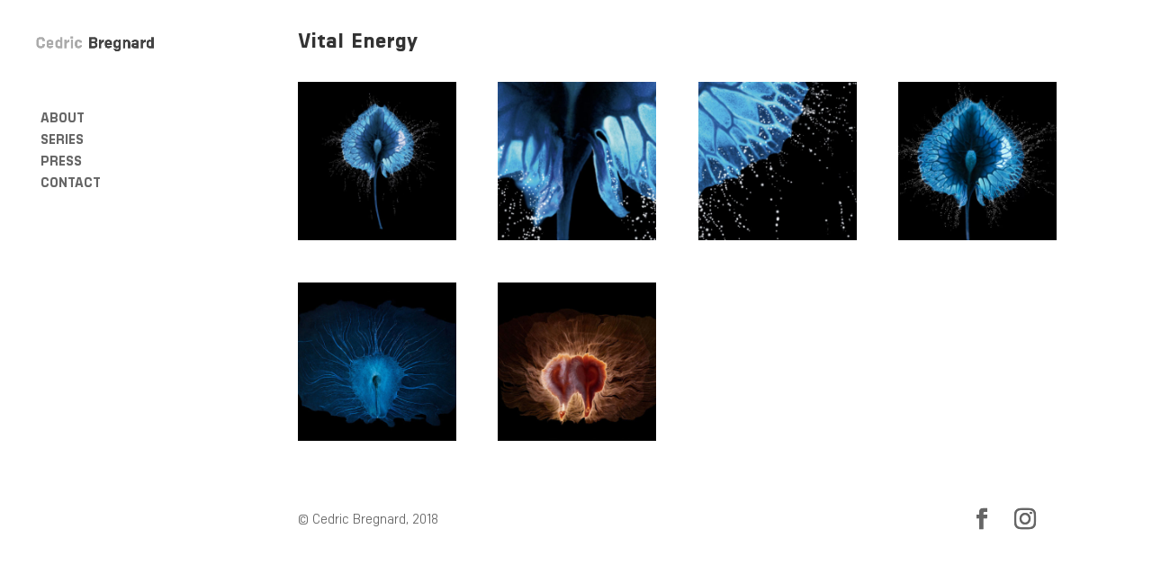

--- FILE ---
content_type: text/css
request_url: https://www.cedricbregnard.ch/wp-content/themes/Bregnard/style.css?ver=1.0.0
body_size: 1699
content:
@charset "UTF-8";
/*
Theme Name:   Cédric Bregnard
Description:  Thème du portfolio de Cédric Bregnard
Author:       Sandro Gusberti
Author URI:   http://www.sagus.ch
Template:     Divi
Version:      1.0.0
*/
/* Fonts */
/* This stylesheet generated by Transfonter (https://transfonter.org) on December 21, 2017 10:34 AM */
@font-face {
  font-family: "Vielzweck";
  src: url("fonts/Vielzweck-Italic.woff2") format("woff2"), url("fonts/Vielzweck-Italic.woff") format("woff");
  font-weight: normal;
  font-style: italic;
}
@font-face {
  font-family: "Vielzweck";
  src: url("fonts/Vielzweck-Bold.woff2") format("woff2"), url("fonts/Vielzweck-Bold.woff") format("woff");
  font-weight: bold;
  font-style: normal;
}
@font-face {
  font-family: "Vielzweck";
  src: url("fonts/Vielzweck-Regular.woff2") format("woff2"), url("fonts/Vielzweck-Regular.woff") format("woff");
  font-weight: normal;
  font-style: normal;
}
@font-face {
  font-family: "Vielzweck-BoldItalic";
  src: url("fonts/Vielzweck-BoldItalic.woff2") format("woff2"), url("fonts/Vielzweck-BoldItalic.woff") format("woff");
  font-weight: bold;
  font-style: italic;
}
h1, h2, h3, h4, h5, h6, p, body, input, textarea {
  font-family: "Vielzweck" !important;
}
/* Smartphones in portrait mode (0-479px) */
@media only screen and (max-width: 479px) {
  h1 {
    font-size: 13pt !important;
  }
  h2 {
    font-size: 11pt !important;
  }
}
h2 {
  margin-top: 5px !important;
}
h1, h2, h3, h4, h5, h6, strong, b {
  font-weight: bold;
}
::selection {
  background-color: #f2f2f2;
}
#top-menu li a {
  text-transform: uppercase;
  padding: 5px !important;
}
#top-menu li.current_page_item a {
  color: #a0a0a0 !important;
}
#main-header {
  background-color: rgba(255, 255, 255, 0) !important;
  border-bottom: 0;
  box-shadow: 0 0px 0 rgba(0, 0, 0, 0) !important;
}
#main-header #et_mobile_nav_menu span {
  padding-top: 25px !important;
}
.fullscreen_splash .et_pb_fullwidth_header_container {
  padding: 0 !important;
  width: 100% !important;
}
.fullscreen_splash .et_pb_fullwidth_header_container .header-content {
  position: absolute !important;
  bottom: 0 !important;
  left: 0 !important;
  margin: 0 !important;
  padding: 10px !important;
  padding-right: 25px !important;
  margin-right: 0 !important;
  background: rgba(255, 255, 255, 0.75) !important;
}
.foto_legend {
  position: relative;
  z-index: 999;
}
@media only screen and (min-width: 0) and (max-width: 980px) {
  .foto_legend {
    padding: 0 0;
  }
}
.foto_legend p {
  font-size: 8pt;
  text-align: right;
}
.home {
  position: relative;
  z-index: 999;
}
@media only screen and (min-width: 0) and (max-width: 980px) {
  .home {
    padding: 0 10px;
  }
}
.home p {
  font-size: 8pt;
}
.foto_legend.dark {
  color: #000;
}
.foto_legend.light {
  color: #333333;
}
.et_pb_section {
  padding: 0 !important;
}
.et_pb_section .et_pb_row {
  padding: 30px 0;
}
button {
  border: 1px solid #d0d0d0;
  background: white;
  color: #a0a0a0;
  cursor: pointer;
  transition: all 0.5s;
}
button:hover {
  transition: all 0.5s;
  background: #f2f2f2;
  border-color: #f2f2f2;
}
.fullscreen_slider .et_pb_slide .et_pb_slider_container_inner {
  vertical-align: baseline !important;
  background: white !important;
}
.fullscreen_slider .et_pb_slide .et_pb_slider_container_inner .et_pb_slide_description {
  position: absolute !important;
  bottom: 0 !important;
  left: 0 !important;
}
.entry-content table {
  border: 0;
}
.entry-content tr td {
  padding: 2px !important;
  border: 0;
}
/* Smartphones in portrait mode (0-479px) */
@media only screen and (max-width: 479px) {
  .et_pb_column .et_pb_grid_item:nth-child(n) {
    width: 45% !important;
    margin: 2.5% !important;
  }
  .et_pb_column .et_pb_filterable_portfolio .et_pb_portfolio_item.et_pb_grid_item:nth-child(n), .et_pb_column .et_pb_grid_item:nth-child(n) {
    width: 45% !important;
    margin: 2.5% !important;
  }
}
.mfp-bg.mfp-fade.mfp-ready {
  opacity: 1 !important;
}
.final-tiles-gallery {
  max-width: 100%;
}
.final-tiles-gallery a img.item {
  filter: grayscale(0%) blur(0px);
  -webkit-filter: contrast(100%) grayscale(0%);
  -moz-filter: contrast(100%) grayscale(0%);
  -ms-filter: contrast(100%) grayscale(0%);
  -o-filter: contrast(100%) grayscale(0%);
  transition: all 0.5s;
}
.final-tiles-gallery :before {
  display: none;
}
.final-tiles-gallery a img.item:hover {
  filter: contrast(70%) grayscale(100%);
  -webkit-filter: contrast(70%) grayscale(100%);
  -moz-filter: contrast(70%) grayscale(100%);
  -ms-filter: contrast(70%) grayscale(100%);
  -o-filter: contrast(70%) grayscale(100%);
  transition: all 0.5s;
}
.lightboxOverlay {
  opacity: 1 !important;
  filter: alpha(Opacity=100) !important;
  z-index: 999;
}
.et_pb_portfolio_item a span.et_portfolio_image img {
  filter: grayscale(0%) blur(0px);
  -webkit-filter: contrast(100%) grayscale(0%);
  -moz-filter: contrast(100%) grayscale(0%);
  -ms-filter: contrast(100%) grayscale(0%);
  -o-filter: contrast(100%) grayscale(0%);
  transition: all 0.5s;
}
.et_pb_portfolio_item a span:hover img {
  filter: contrast(70%) grayscale(100%);
  -webkit-filter: contrast(70%) grayscale(100%);
  -moz-filter: contrast(70%) grayscale(100%);
  -ms-filter: contrast(70%) grayscale(100%);
  -o-filter: contrast(70%) grayscale(100%);
  transition: all 0.5s;
}
.et_pb_posts article.et_pb_post {
  padding-bottom: 25px !important;
  margin-bottom: 30px !important;
}
.et_pb_posts article.et_pb_post .entry-featured-image-url {
  position: relative;
  top: 40px;
}
.et_pb_posts article.et_pb_post .entry-featured-image-url img {
  filter: contrast(100%) grayscale(0%);
  -webkit-filter: contrast(100%) grayscale(0%);
  -moz-filter: contrast(100%) grayscale(0%);
  -ms-filter: contrast(100%) grayscale(0%);
  -o-filter: contrast(100%) grayscale(0%);
  transition: all 0.5s;
}
.et_pb_posts article.et_pb_post .entry-featured-image-url:hover img {
  filter: contrast(70%) grayscale(100%);
  -webkit-filter: contrast(70%) grayscale(100%);
  -moz-filter: contrast(70%) grayscale(100%);
  -ms-filter: contrast(70%) grayscale(100%);
  -o-filter: contrast(70%) grayscale(100%);
  transition: all 0.5s;
}
.et_pb_posts article.et_pb_post h2 {
  position: absolute;
  top: 0px;
  font-size: 18px;
  line-heignt: 1.8em;
}
.et_pb_posts article.et_pb_post h2 a {
  color: #333333;
  transition: all 0.5s;
}
.et_pb_posts article.et_pb_post .post-meta {
  position: absolute;
  top: 27px;
  display: none;
}
.et_pb_posts article.et_pb_post div.post-content {
  display: none !important;
}
.et_pb_gallery_item .et_pb_gallery_image a img {
  filter: contrast(100%) grayscale(0%);
  -webkit-filter: contrast(100%) grayscale(0%);
  -moz-filter: contrast(100%) grayscale(0%);
  -ms-filter: contrast(100%) grayscale(0%);
  -o-filter: contrast(100%) grayscale(0%);
  transition: all 0.5s;
}
.et_pb_gallery_item .et_pb_gallery_image a .et_overlay {
  display: none !important;
}
.et_pb_gallery_item .et_pb_gallery_image :hover img {
  filter: contrast(70%) grayscale(100%);
  -webkit-filter: contrast(70%) grayscale(100%);
  -moz-filter: contrast(70%) grayscale(100%);
  -ms-filter: contrast(70%) grayscale(100%);
  -o-filter: contrast(70%) grayscale(100%);
  transition: all 0.5s;
}
#main-content a:hover {
  color: #333333 !important;
}
#main-content #presse ul {
  padding: 0 0 0 0;
  line-height: inherit !important;
}
#main-content #presse ul li {
  list-style-type: none;
  margin: 0;
}
.single #et-main-area #main-content .container {
  padding-top: 30px !important;
}
.single #et-main-area #main-content .container #left-area {
  width: 100%;
  padding: 0 !important;
}
@media only screen and (min-width: 0) and (max-width: 980px) {
  .single #et-main-area #main-content .container #left-area {
    padding-right: 0 !important;
  }
}
@media only screen and (min-width: 0) and (max-width: 980px) {
  .single #et-main-area #main-content .container #left-area article {
    position: relative !important;
  }
}
.single #et-main-area #main-content .container #left-area article .et_post_meta_wrapper .post-meta {
  display: none;
  height: 0;
}
.single #et-main-area #main-content .container #left-area article .entry-content .et_pb_section {
  margin-top: 0;
  padding-top: 0;
}
.single #et-main-area #main-content .container #sidebar {
  display: none;
  width: 0;
}
.single #et-main-area #main-content .container:before {
  content: "";
  width: 0 !important;
}
.single #et-main-area footer {
  padding-top: 30px;
}
.single .post {
  padding-bottom: 0;
}
/*------------------------------------------------*/
/*-----------[GQ - COMPACT SUB-MENU]--------------*/
/*------------------------------------------------*/


--- FILE ---
content_type: application/javascript
request_url: https://www.cedricbregnard.ch/wp-content/plugins/final-tiles-grid-gallery-lite/scripts/jquery.finalTilesGallery.js?ver=3.6.1
body_size: 6987
content:
function ftg_getURLParameter(name) {
  return decodeURIComponent((new RegExp('[?|&]' + name + '=' + '([^&;]+?)(&|#|;|$)').exec(location.search)||[,""])[1].replace(/\+/g, '%20'))||null
}
//credits James Padolsey http://james.padolsey.com/
var qualifyURL = function (url) {
    var img = document.createElement('img');
    img.src = url; // set string url
    url = img.src; // get qualified url
    img.src = null; // no server request
    return url;
};

(function ($, window, document, undefined) {

    $.fn.visible = function (partial) {

        if (!$(this).offset())
            return true;

        var $t = $(this),
            $w = $(window),
            viewTop = $w.scrollTop(),
            viewBottom = viewTop + $w.height(),
            _top = $t.offset().top,
            _bottom = _top + $t.height(),
            compareTop = partial === true ? _bottom : _top,
            compareBottom = partial === true ? _top : _bottom;

        return ((compareBottom <= viewBottom) && (compareTop >= viewTop));

    };

    var pluginName = "finalTilesGallery",
        defaults = {
            layout: 'final', // final | columns | smart
            columns: [
                [4000, 5],
                [1024, 4],
                [800, 3],
                [480, 2],
                [320, 1]
            ],
            rowHeight: 200,
            margin: 10,
            minTileWidth: 200,
            ignoreImageAttributes: true,
            imageSizeFactor: [
                [4000, .9],
                [1024, .8],
                [800, .7],
                [600, .6],
                [480, .5],
                [320, .3]
            ],
            gridSize: 10,
            disableGridSizeBelow: 800,
            allowEnlargement: true,
            autoLoadURL: null,
            selectedFilter: '',
            loadMethod: 'sequential',
            
            onComplete: function () {},
            onUpdate: function () {},
            onLoading: function () {},
            debug: false
        };

    // The actual plugin constructor
    function Plugin(element, options) {

        /*! properties */
        this.element = element;
        this.$element = $(element);
        this.settings = $.extend({}, defaults, options);
        this._columnSize = 0;
        this.columns;
        this._defaults = defaults;
        this._name = pluginName;
        this.tiles = [];
        this._loadedImages = 0;
        this._rows = [[]];
        this._currentRow = 0;
        this._currentRowTile = 0;
        this.edges = [];
        this.imagesData = {};
        this.currentWidth = 0;
        this.currentImageSizeFactor = 1;
        this.currentColumnsCount = 0;
        this.currentGridSize = 0;
        this.ajaxComplete = false;
        this.isLoading = false;
        this.currentPage = 1;
        this.init();
    }

    // Avoid Plugin.prototype conflicts
    $.extend(Plugin.prototype, {
        print : function (text) {
            if(this.settings.debug)
                console.log(text);
        },
        setCurrentImageSizeFactor : function () {
            this.currentImageSizeFactor = 1;
            var ww = $(window).width();
            for (var i = 0; i < this.settings.imageSizeFactor.length; i++) {
                if (this.settings.imageSizeFactor[i][0] >= ww)
                    this.currentImageSizeFactor = this.settings.imageSizeFactor[i][1];
            }
            if(!this.currentImageSizeFactor)
                this.currentImageSizeFactor = 1;
            this.print("current image size factor: " + this.currentImageSizeFactor + " (" + ww + ")");
        },
        setCurrentColumnSize: function () {
            var ww = $(window).width();
            for (var i = 0; i < this.settings.columns.length; i++) {
                if (this.settings.columns[i][0] >= ww) {
                    this.currentColumnsCount = this.settings.columns[i][1];
                    this.print("columns count: " + this.currentColumnsCount);
                    this.columns = [];
                    for(var j=0; j<this.currentColumnsCount; j++) {
                        this.columns.push([]);
                    }
                }
            }

            this._columnSize = (this.currentWidth - (this.settings.margin * (this.currentColumnsCount - 1))) / this.currentColumnsCount;

            this.print(this.currentWidth, this._columnSize);
        },
        setCurrentGridSize: function () {

            if(this.currentWidth < this.settings.disableGridSizeBelow)
            {
                this.currentGridSize = 0;
            }
            else
            {
                if(this.settings.layout == "final")
                    this.currentGridSize = this.settings.gridSize * this.currentImageSizeFactor
                else
                    this.currentGridSize = this.settings.gridSize;
            }
            this.print("currentGridSize : " + this.currentGridSize);
        },
        init: function () {
            var instance = this;
            var current_filter = this.settings.selectedFilter;
            var filter_url = ftg_getURLParameter('ftg-set');
                if(filter_url)
                    current_filter = filter_url;

            instance.currentWidth = instance.$element.width();

            if(instance.$element.filter(":visible").length == 0) {
                instance.print('cannot initialize the gallery, container is hidden. Retrying in 500ms.');
                setTimeout(function () {
                    instance.init();
                }, 500);
                return;
            }

            this.$element.find(".ftg-items").css({
                position: 'relative'
            });

            var current_filter = this.settings.selectedFilter;
            var filter_url = ftg_getURLParameter('ftg-set');
                if(filter_url)
                    current_filter = filter_url;

            var instance = this;

            if(current_filter != null && current_filter != "n-a")
            {
                instance.print(".. found filter (" + current_filter + ")");
                instance.$element.find(".ftg-filters a").removeClass('selected');
                instance.$element.find(".ftg-filters a").each(function(){

                    if($(this).data('filter') == current_filter)
                    {
                        instance.print(".. selecting filter");
                        $(this).addClass('selected');
                    }
                })
            }

            var hash = window.location.hash;

            this.$element.find(".ftg-items").css({
                position: 'relative',
                minWidth: instance.settings.minTileWidth
            });

            if((hash && hash != "#ftg-set-ftgall" && hash.substr(0, 8) == '#ftg-set') ||
                    instance.settings.selectedFilter)
            {
                var ft = '#ftg-set-' + instance.settings.selectedFilter;
                if(hash)
                    ft = hash;

                var hash_class = ft.replace('#','.');
                var filters = [];

                instance.$element.find(".ftg-filters a").each(function(){
                    filters.push($(this).attr('href'));
                });

                if($.inArray(ft, filters) >= 0)
                {
                   hash_class = hash_class.substring(1);

                    instance.$element.find(".ftg-filters a").each(function(){

                       if($(this).attr('href') != ft){

                         instance.$element.find('.item').each(function(){
                            var img = $(this).parent().parent();

                            if(img.hasClass(hash_class) == false)
                            {
                                img.addClass('ftg-filter-hidden-tile');
                            }
                         })


                         $(this).removeClass('selected');
                         };
                     });

                     $('a[href="' + ft + '"]').addClass('selected');
                }
            }

            this.tiles = this.$element.find('.tile').not('.ftg-hidden-tile').not('.ftg-filter-hidden-tile');

            /*this.tiles.css({
                transition: 'all .3s'
            });*/
            this.currentWidth = this.$element.width();
            this.print("this.currentWidth: " + this.currentWidth);

            if(this.settings.layout != 'columns' && this.settings.layout != 'rows' &&
                this.settings.layout != 'final') {
                    console.log("WARNING: unknown layout, falling back to 'final'.")
                }

            if(this.settings.layout == 'columns') {
                this.setCurrentColumnSize();
            }

            var _resizeTo = 0;
            this.setCurrentImageSizeFactor();
            this.setCurrentGridSize();
            $(window).resize(function () {
                _resizeTo = setTimeout(function () {
                    if (instance.currentWidth != instance.$element.width()) {
                        clearTimeout(_resizeTo);
                        instance.print("this.currentWidth", this.currentWidth);
                        instance.currentWidth = instance.$element.width();
                        instance.setCurrentColumnSize();
                        instance.setCurrentImageSizeFactor();
                        instance.setCurrentGridSize();
                        instance.refresh();
                    }
                }, 500);
            });

            instance.isLoading = true;
            if(instance.settings.autoLoadURL) {
                $(window).scroll(function () {
                    if(!instance.ajaxComplete && !instance.isLoading) {
                        if (instance.tiles.last().visible()) {
                            instance.isLoading = true;
                            if(instance.settings.onLoading)
                              instance.settings.onLoading();

                            $.post(
                                    instance.settings.autoLoadURL,
                                    {
                                        page: ++instance.currentPage,
                                        action: 'load_chunk',
                                        pageSize: instance.settings.pageSize,
                                        finaltilesgallery: instance.settings.nonce,
                                        gallery: instance.settings.galleryId
                                    }, function (html) {
                                if ($.trim(html).length == 0) {
                                    instance.ajaxComplete = true;
                                } else {
                                    instance.$element.find(".ftg-items").append(html);
                                    instance.tiles = instance.$element.find('.tile')
                                    instance.loadImage();
                                }
                            });
                        }
                    }
                });
            }

            
            this.edges.push({ left: 0, top: 0, width: this.currentWidth, index: 0 });

            this.isImageLoading = false;
            if(this.settings.loadMethod == 'lazy') {
				$(window).scroll(function(event) {
					instance.loadImage();
				});
			}
            this.loadImage();
        },
        addElements: function (html) {
            this.$element.find(".ftg-items").append(html);
            this.tiles = this.$element.find('.tile')
            this.loadImage();
        },
        removeAt: function(index) {
            this.tiles[index].remove();
            this.refresh();
        },
        clear: function() {
            this.$element.find(".ftg-items").height(0).empty();
            this.refresh();
        },
        
        printEdges: function () {
            this.$element.find(".edge").remove();
            for (i = 0; i < this.edges.length; i++) {
                var $e = $("<div class='edge' />");
                $e.append("top: " + this.edges[i].top + "<br>");
                $e.append("left: " + this.edges[i].left + "<br>");
                $e.append("width: " + this.edges[i].width + "<br>");
                $e.css({
                    left: this.edges[i].left,
                    top: this.edges[i].top,
                    marginTop: -25,
                    marginLeft: 20
                });
                this.$element.append($e);
            }
        },
        printEdge: function (edge) {
            var $e = $("<div class='edge enlarged-"+edge.enlarged+"' />");
            $e.append("<b>"+ edge.index + " " + edge.case + "</b><br>");
            $e.append("t: " + Math.round(edge.top) + " l: " + edge.left + "<br>");
            $e.append("width: " + edge.width + "<br>");
            $e.append("idx: " + edge.tileIndex + "<br>");

            $e.css({
                left: edge.left,
                top: edge.top,
                marginTop: -25,
                marginLeft: 20
            });
            this.$element.append($e);
        },
        refresh: function () {
            this.setCurrentColumnSize();
            this.$element.find(".edge").remove();
            this.edges = [
                { left: 0, top: 0, width: this.currentWidth }
            ];
            this.tiles.removeClass("ftg-loaded ftg-enlarged");
            this.tiles = this.$element.find('.tile').not('.ftg-hidden-tile').not('.ftg-filter-hidden-tile');
            this._loadedImages = 0;
            this.loadImage();
        },

        getAvailableRowSpace: function () {
            return this.currentWidth - this.getBusyRowSpace();
        },

        getBusyRowSpace: function () {
            var space = 0;
            for(var i=0; i<this._rows[this._currentRow].length; i++) {
                space += this._rows[this._currentRow][i].data('width') +
                            this.settings.margin;
            }
            return space;
        },

        addImageToRow: function($img) {
            this._rows[this._currentRow].push($img);
        },

        fitImagesInRow: function () {
            var left = this.getAvailableRowSpace() - this.settings.margin;
            var ratio = (this.currentWidth - (this._rows[this._currentRow].length - 1) * this.settings.margin) / this.getBusyRowSpace();

            for(var i=0; i<this._rows[this._currentRow].length; i++) {
                $item = this._rows[this._currentRow][i];
                var w = $item.data('width');
                var h = $item.data('height');

                $item.data('width', w * ratio);
                this.add(this._currentRowTile++);
            }
        },

        nextTile : function (add) {
            var instance = this;
            instance.isImageLoading = false;
            if(add)
                instance.add(instance._loadedImages);

            if (++instance._loadedImages < instance.tiles.length) {
                instance.loadImage();
            } else {
                var height = instance.lowerEdgeTop();
                instance.print("lower edge top: " + height);
                //instance.$element.find(".ftg-items").height(height);
                instance.isLoading = false;
                instance.settings.onComplete();
            }
        },

        /*! loadImage */
        loadImage: function () {
            var instance = this;

            if(instance.isImageLoading || this.tiles.not(".ftg-loaded").length == 0) {
                this.print("No more images to load");
	            return;
            }

            instance.isImageLoading = true;

            var $tile = this.tiles.eq(this._loadedImages);

            if(instance._loadedImages > 0) {
	            var $last = instance.tiles.filter(".ftg-loaded").last();

	            if(instance.settings.loadMethod == 'lazy' && !$last.visible(true)) {
		            instance.isImageLoading = false;
		            return;
	            }
            }

            if($tile.find("iframe").length)
                $tile.find("iframe").addClass("item");

            var $item = $tile.find('.item');

            switch ($item.get(0).tagName.toLowerCase()) {
                case "img":
                    var img = new Image();
                    img.onload = function () {
                        var iFactor = instance.currentImageSizeFactor;
                        if ($tile.data("ftg-ignore-size-factor"))
                            iFactor = 1;

                        var size = {};
                        var addImage = true;
                        if(instance.settings.layout == "final") {
                            var w = $item.attr("width") ? parseInt($item.attr("width")) : img.width;
                            var h = $item.attr("height") ? parseInt($item.attr("height")) : img.height;

                            size.width = w * iFactor;
                            size.height = h * iFactor;
                        }
                        if(instance.settings.layout == "columns") {
                            size.width = instance._columnSize;
                            size.height = (size.width * img.height) / img.width;
                        }
                        //WIP rows layout not yet available
                        if(instance.settings.layout == "rows") {
                            size.width = (instance.settings.rowHeight * img.width) / img.height;
                            size.height = instance.settings.rowHeight;
                            addImage = false;

                            if(instance.getAvailableRowSpace() > size.width) {
                                instance.addImageToRow($item);
                            } else {
                                //not enough available space, make a new row
                                //and print the current one
                                instance.fitImagesInRow();
                                instance._currentRow++;
                                instance._rows.push([]);
                                instance.addImageToRow($item);
                            }
                        }

                        $item.attr("src", this.src);

                        instance.imagesData["tile" + instance._loadedImages] = {
                            width: size.width,
                            height: size.height,
                            owidth: img.width,
                            oheight: img.height,
                            src: img.src
                        };

                        instance.nextTile(addImage);
                    }
                    img.onerror = function() {
                        console.error("Final Tiles Gallery: Error loading image: " + img.src);
                        instance.nextTile(false);
                    }
                    img.src = $item.data("ftg-source");
                    $tile.data("ftg-type", "image");
                    break;
                case "iframe":
                    var w = $item.attr("width") ?
                                    parseInt($item.attr("width")) :
                                    $item.data("width");
                    var h = $item.attr("height") ?
                                    parseInt($item.attr("height")) :
                                    $item.data("height");
                    var size = {
                        width: w,
                        height: h,
                        owidth: w,
                        oheight: h
                    };
                    if(instance.settings.layout == "columns") {
                        size.width = instance._columnSize;
                        size.height = (size.width * size.oheight) / size.owidth;
                    }
                    instance.imagesData["tile" + instance._loadedImages] = size;
                    $tile.data("ftg-type", "iframe");
                    instance.nextTile(true);
                    break;
                default:
                    instance.imagesData["tile" + instance._loadedImages] = {
                        width: parseInt($item.data("width")),
                        height: parseInt($item.data("height")),
                        owidth: parseInt($item.data("width")),
                        oheight: parseInt($item.data("height"))
                    };
                    instance.nextTile(true);
                    break;
            }
        },
        higherEdge: function () {
            var left = 0;
            var _top = 100000;
            var _left = 0;
            var found = 0;

            for (var i = 0; i < this.edges.length; i++) {
                if (this.edges[i].top < _top) {
                    found = i;
                    _top = this.edges[i].top;
                }
            }

            return this.edges[found];
        },
        lowerEdgeTop: function () {
            var min = 0;
            for (var i = 0; i < this.edges.length; i++) {
                if (this.edges[i].top > min) {
                    min = this.edges[i].top;
                }
            }

            return min;
        },
        alignEdge: function (edge, index) {
            //look left
            for (var i = 0; i < this.edges.length; i++) {
                if (this.edges[i].left + this.edges[i].width + this.settings.margin == edge.left) {
                    this.print("found edge on left", i);
                    //adjust edge
                    if (edge.top == this.edges[i].top) {
                        this.print("edges can be aligned [1]");
                        return { side: 'left', edge: this.edges[i] };
                    }
                }
            }
            //TODO look right
            for (var i = 0; i < this.edges.length; i++) {
                if (this.edges[i].left - this.settings.margin == edge.left + edge.width) {
                    this.print("found edge on right", i);
                    //adjust edge
                    if (edge.top == this.edges[i].top) {
                        this.print("edges can be aligned [2]");
                        return { side: 'right', edge: this.edges[i] };
                    }
                }
            }

            return null;
        },
        removeEdge: function (edge) {
            var tmp = [];
            for (var i = 0; i < this.edges.length; i++) {
                if (this.edges[i] != edge)
                    tmp.push(this.edges[i]);
            }
            this.edges = tmp;
        },
        get_highest_col: function () {
            var h = 0;
            for(var i=0; i<this.columns.length; i++) {
                for(var j=0; j<this.columns[i].length; j++) {
                    if(this.columns[i][j] > h)
                        h = this.columns[i][j];
                }
            }
            return h;
        },
        get_shortest_col: function () {
            for(var i=0; i<this.columns.length; i++) {
                var col = this.columns[i];
                if(col.length == 0) {
                    return {
                        col: i,
                        top: 0
                    }
                }
            }

            var ret = {
                col: 0,
                top: 100000000
            };
            for(var i=this.columns.length - 1; i >= 0; i--) {
                var col = this.columns[i];
                var last = col[col.length - 1];
                if(last <= ret.top) {
                    //console.log("shortest is ", i, last);
                    ret.top = last;
                    ret.col = i;
                }
            }

            if(ret.top == 0)
                console.warn("col ret 0");

            return ret;
        },
        add: function (tileIndex) {
            if(this.settings.layout == "columns") {
                this.add_to_column(tileIndex);
            } else {
                this.add_to_final(tileIndex);
            }
        },
        add_to_column: function (tileIndex) {
            var $t = this.tiles.eq(tileIndex);

            var $item = $t.find('.item');
            var key = "tile" + tileIndex;
            var w = this.imagesData[key].width;
            var h = this.imagesData[key].height;

            var slot = this.get_shortest_col();

            var ratio = h / w;

            var t_w = this._columnSize;
            var t_h = t_w * ratio;
            var t_h_b = t_w * ratio;

            if(this.currentGridSize) {
                var n = Math.floor(t_h / this.currentGridSize);
                if(n > 0) {
                    t_h = this.currentGridSize * n;
                }
            }

            /*if(this.currentGridSize) {
                console.log("this.currentGridSize", this.currentGridSize);
                var diff = h % this.currentGridSize;
                console.log("diff", diff);
                slot.top -= diff;
                h -= diff;
            }*/

            $t.css({
                position: 'absolute',
                width: t_w,
                height: t_h,
                top: slot.top + this.settings.margin,
                left: (slot.col * this._columnSize) + (this.settings.margin * slot.col)
            });

            var hdiff = t_h_b - t_h;

            if ($t.data("ftg-type") != "iframe")
              $item.css({ height: "auto" });

            if(hdiff > 0) {
                $item.css({
                    top: 0 - (hdiff / 2)
                });
            }
            var transition = $t.css('transition');

            setTimeout( function () {
                $t.css( {
                    display  : 'block',
                    transform: 'scale(1)'
                } );
            }, 1 );

            $t.addClass("ftg-loaded");

            this.columns[slot.col].push(slot.top + t_h + this.settings.margin);

            this.$element.find(".ftg-items").css({
                height: this.get_highest_col() + "px"
            });
        },
        add_to_final: function (tileIndex) {
            var outside = false;
            if ($('.final-tiles-gallery').hasClass('caption-outside')) {
                outside = true;
            }
            var $t = this.tiles.eq(tileIndex);

            var $item = $t.find('.item');
            var key = "tile" + tileIndex;

            var w = this.imagesData[key].width;
            var h = this.imagesData[key].height;

            var hEdge = this.higherEdge();
            this.print(hEdge);
            hEdge.tileIndex = tileIndex;

            this.print(tileIndex + " [" + $t.data("ftg-type") + "] (" + w + "x" + h + ")");
            this.print("hEdge.width: " + hEdge.width);

            if (hEdge.top > 0) {
                hEdge.top += this.settings.margin;
            }
            if (outside === true) {
                h += 30;
            }

            $t.css({
                left: hEdge.left,
                top: hEdge.top,
                position: 'absolute'
            });

            hEdge.enlarged = false;

            //is the tile wider than the current edge?
            if (hEdge.width - w < w + this.settings.margin) {
                hEdge.case = 'Te';
                this.print('Te');
                //edge smaller than the image
                var w2 = hEdge.width;
                var h2 = (h / w) * w2;

                if (w2 + hEdge.left - this.settings.margin == this.currentWidth) {
                    this.print("END");
                    w2 -= this.settings.margin;
                    h2 = (h / w) * w2;
                }

                w = w2;
                h = h2;
            } else if (hEdge.width >= w) {
                this.print('tE');
                //break the edge
                //is the new edge wider than minTileWidth?
                if (this.settings.layout == 'columns' || hEdge.width - w >= this.settings.minTileWidth) {
                    hEdge.case = 'tE';
                    this.print('tE1', hEdge.width, hEdge.left, this.currentWidth);

                    var newEdge = {
                        left: hEdge.left + w + this.settings.margin,
                        top: hEdge.top - (hEdge.top > 0 ? this.settings.margin : 0),
                        width: hEdge.width - w - this.settings.margin,
                        marginLeft: true,
                        case: 'NEW',
                        index: hEdge.index + 1
                    }

                    //console.log("newEdge", newEdge);
                    this.edges.push(newEdge);
                    //this.printEdge(newEdge);
                } else {
                    hEdge.case = 'tE2';
                    this.print('tE2');
                    //not enough space for the next tile
                    //enlargement
                    this.print("enlargement", hEdge.width, hEdge.left, this.currentWidth);
                    var m = hEdge.left + hEdge.width == this.currentWidth ?  0 : this.settings.margin;
                    //var w2 = hEdge.width - m;
                    var w2 = hEdge.width;
                    var h2 = this.settings.allowEnlargement && this.settings.layout != 'rows' ? (h / w) * w2 : h;

                    if (this.settings.allowEnlargement) {
                        $t.addClass("ftg-enlarged");
                        hEdge.enlarged = true;
                    } else {
                        if(this.settings.layout != 'rows')
                            $t.find(".item").css({
                                width: w,
                                height: h
                            });
                    }

                    w = w2;
                    h = h2;
                }
            }

            hEdge.top += h;
            if(this.currentGridSize) {
                var diff = hEdge.top % this.currentGridSize;
                hEdge.top -= diff;
                h -= diff;
            }

            hEdge.left = hEdge.left;
            hEdge.width = w;
            //hEdge.index = tileIndex + 1;

            var printEdge = true;

            var aligned = this.alignEdge(hEdge, tileIndex);
            if (aligned) {
                if(aligned.side == 'left') {
                    this.removeEdge(hEdge);
                    aligned.edge.width += w + this.settings.margin;
                    h = h - (hEdge.top - aligned.edge.top);
                    hEdge.top -= h;
                    printEdge = false;
                } else {
                    this.removeEdge(aligned.edge);
                    hEdge.width += this.settings.margin + aligned.edge.width;
                    printEdge = false;
                }

                $t.height(h);
            }

            if (this.$element.find(".ftg-items").height() != hEdge.top)
                this.$element.find(".ftg-items").height(hEdge.top);

            if(this.settings.debug && printEdge) {
                this.printEdge(hEdge);
            }

            if ($t.data("ftg-type") == "iframe") {
                $t.find("iframe").height(h);
            }

            this.print(w + "x" + h);
            this.print("----");

            if (outside === true) {
                h += 30;
            }

            $t.css({
                width: w,
                height: h
            });
            var transition = $t.css('transition');
            var ratio = w / this.imagesData[key].width;
            var hdiff = (this.imagesData[key].height * ratio) - h;

            if ($t.data("ftg-type") != "iframe")
              $item.css({ height: "auto" });

            if(hdiff > 0) {
                $item.css({
                    top: 0 - (hdiff / 2)
                });
            }

            // Set a minor timeout so that the function won't be triggered right away
            setTimeout( function () {
                $t.css( {
                    display  : 'block',
                    transform: 'scale(1)'
                } );
            }, 1 );

            $t.addClass("ftg-loaded");
        }
    });

    $.fn[pluginName] = function (options) {
        this.each(function () {
            if (!$.data(this, pluginName)) {
                $.data(this, pluginName, new Plugin(this, options));
            }
        });

        // chain jQuery functions
        return this;
    };

    $(window).on('load', function(){
        $('.loading-bar i').css({
            width: '100%'
        });
    });

    $(function () {
        
        $(".ftg-social a").on( 'click', function(e) {

            e.preventDefault();
            var social = $(this).data("social");
            var $tile = $(this).parents(".tile").first();
            var image = $tile.data("big");
            if(! image)
                image = $tile.find(".item").attr("src");

            var text = $.trim($tile.find(".subtitle").text());
            if(! text.length)
                text = document.title;

            var desc = $.trim($tile.find(".title").text());
            if(! desc.length)
                desc = document.title;

            if(social == "facebook") {
                var url = "https://www.facebook.com/dialog/feed?app_id=1447224948871585&"+
                            "link="+encodeURIComponent(location.href)+"&" +
                            "display=popup&"+
                            "name="+encodeURIComponent(desc)+"&"+
                            "caption=&"+
                            "description="+encodeURIComponent(text)+"&"+
                            "picture="+encodeURIComponent(qualifyURL(image))+"&"+
                            "ref=share&"+
                            "actions={%22name%22:%22View%20the%20gallery%22,%20%22link%22:%22"+encodeURIComponent(location.href)+"%22}&"+
                            "redirect_uri=http://www.final-tiles-gallery.com/facebook_redirect.html";

                var w = window.open(url, "ftgw", "location=1,status=1,scrollbars=1,width=600,height=400");
                w.moveTo((screen.width / 2) - (300), (screen.height / 2) - (200));
            }

            if(social == "twitter") {
                var w = window.open("https://twitter.com/intent/tweet?url=" + encodeURI(location.href.split('#')[0]) + "&text=" + encodeURI(desc + " " + text), "ftgw", "location=1,status=1,scrollbars=1,width=600,height=400");
                w.moveTo((screen.width / 2) - (300), (screen.height / 2) - (200));
            }

            if(social == "pinterest") {
                var url = "http://pinterest.com/pin/create/button/?url=" + encodeURIComponent(location.href) + "&description=" + encodeURI(desc + " " + text);

                url += ("&media=" + encodeURIComponent(qualifyURL(image)));

                var w = window.open(url, "ftgw", "location=1,status=1,scrollbars=1,width=600,height=400");
                w.moveTo((screen.width / 2) - (300), (screen.height / 2) - (200));
            }

        });
    });
})(jQuery, window, document);


--- FILE ---
content_type: application/javascript
request_url: https://www.cedricbregnard.ch/wp-content/themes/Bregnard/js/script.js?ver=6.7.4
body_size: -24
content:
var $FullscreenSlider = jQuery('.fullscreen_slider');
$FullscreenSlider.css("min-height", jQuery(window).height()-30);
jQuery('.fullscreen_slider .et_pb_slide').css("min-height", jQuery(window).height()-30);
